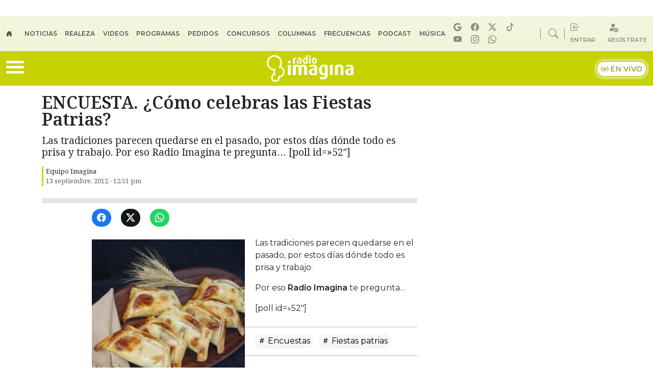

--- FILE ---
content_type: application/x-javascript;charset=utf-8
request_url: https://smetrics.radioimagina.cl/id?d_visid_ver=5.4.0&d_fieldgroup=A&mcorgid=2387401053DB208C0A490D4C%40AdobeOrg&mid=39540453990288548121273580564423309921&ts=1769039404708
body_size: -39
content:
{"mid":"39540453990288548121273580564423309921"}